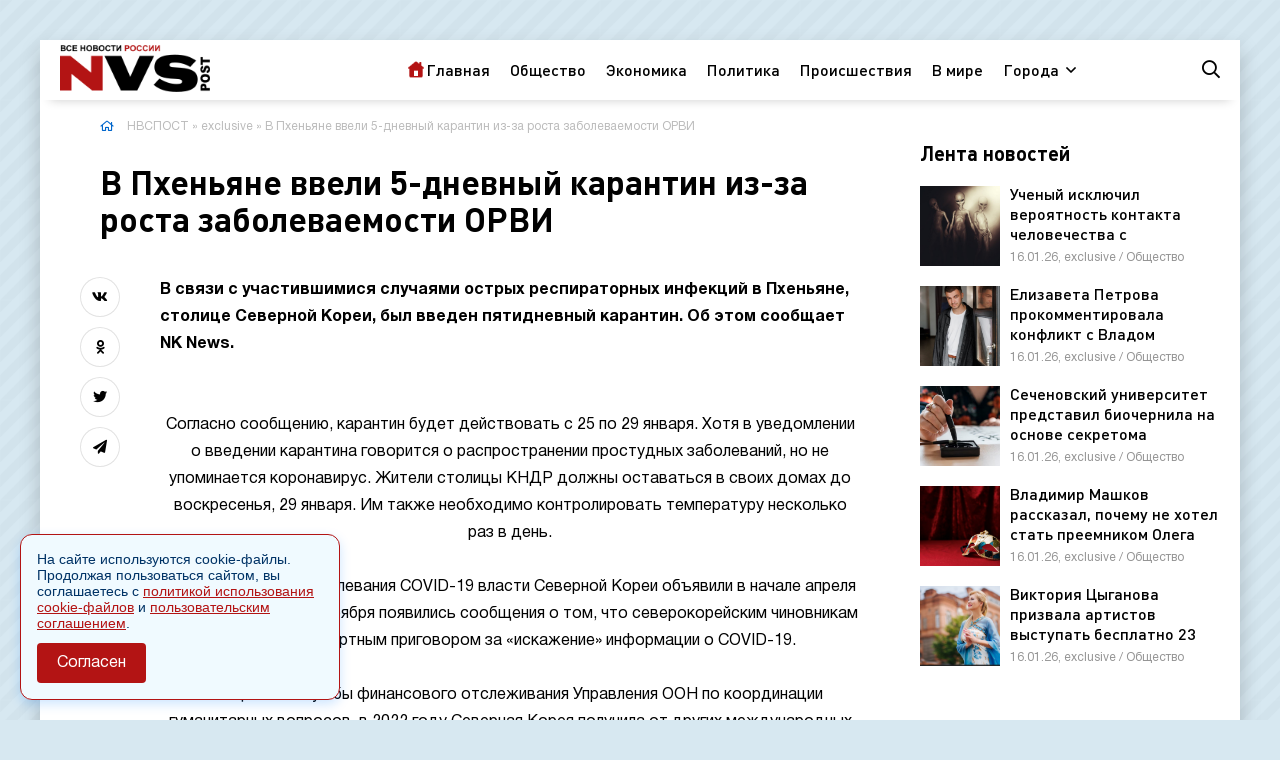

--- FILE ---
content_type: text/html; charset=utf-8
request_url: https://nvspost.ru/news_id/127276/
body_size: 44549
content:
<!DOCTYPE html>
<html lang="ru">
<head>
	<title>В Пхеньяне ввели 5-дневный карантин из-за роста заболеваемости ОРВИ » НВСПОСТ: Новости России и мира сегодня - главные события дня</title>
<meta name="charset" content="utf-8">
<meta name="title" content="В Пхеньяне ввели 5-дневный карантин из-за роста заболеваемости ОРВИ » НВСПОСТ: Новости России и мира сегодня - главные события дня">
<meta name="description" content="В связи с участившимися случаями острых респираторных инфекций в Пхеньяне, столице Северной Кореи, был введен пятидневный карантин. Об этом сообщает NK News. Источник изображения: социальные сети Согласно сообщению, карантин будет действовать с 25 по 29 января. Хотя в уведомлении о введении">
<meta name="keywords" content="января, карантин, COVID19, Северной, Кореи, информации, «искажение», приговором, смертным, пригрозили, чиновникам, северокорейским, появились, сообщения, Службы, ноября, конце, апреля, начале, объявили">
<meta name="generator" content="DataLife Engine (https://dle-news.ru)">
<link rel="canonical" href="https://nvspost.ru/news_id/127276/">
<link rel="alternate" type="application/rss+xml" title="НВСПОСТ: Новости России и мира сегодня - главные события дня" href="https://nvspost.ru/rss.xml">
<link rel="search" type="application/opensearchdescription+xml" title="НВСПОСТ: Новости России и мира сегодня - главные события дня" href="https://nvspost.ru/index.php?do=opensearch">
<meta property="twitter:card" content="summary">
<meta property="twitter:title" content="В Пхеньяне ввели 5-дневный карантин из-за роста заболеваемости ОРВИ » НВСПОСТ: Новости России и мира сегодня - главные события дня">
<meta property="twitter:url" content="https://nvspost.ru/news_id/127276/">
<meta property="twitter:description" content="В связи с участившимися случаями острых респираторных инфекций в Пхеньяне, столице Северной Кореи, был введен пятидневный карантин. Об этом сообщает NK News. window.yaContextCb.push(() =&gt; &#123; Ya.Context.AdvManager.render(&#123; &quot;blockId&quot;: &quot;R-A-17326566-4&quot;, &quot;renderTo&quot;:">
<meta property="og:type" content="article">
<meta property="og:site_name" content="НВСПОСТ: Новости России и мира сегодня - главные события дня">
<meta property="og:title" content="В Пхеньяне ввели 5-дневный карантин из-за роста заболеваемости ОРВИ » НВСПОСТ: Новости России и мира сегодня - главные события дня">
<meta property="og:url" content="https://nvspost.ru/news_id/127276/">
<meta property="og:description" content="В связи с участившимися случаями острых респираторных инфекций в Пхеньяне, столице Северной Кореи, был введен пятидневный карантин. Об этом сообщает NK News. window.yaContextCb.push(() =&gt; &#123; Ya.Context.AdvManager.render(&#123; &quot;blockId&quot;: &quot;R-A-17326566-4&quot;, &quot;renderTo&quot;:">
	<meta name="viewport" content="width=device-width, initial-scale=1.0" />
	<link rel="shortcut icon" href="/templates/lifewatcher/images/favicon.png" />
	<link href="/templates/lifewatcher/css/styles2.css" type="text/css" rel="stylesheet" />
	<link href="/templates/lifewatcher/css/engine.css" type="text/css" rel="stylesheet" />
	<meta name="theme-color" content="#d7e8f1">

<!-- Yandex.RTB -->
<script>window.yaContextCb=window.yaContextCb||[]</script>
<script src="https://yandex.ru/ads/system/context.js" async></script>



<script async src="https://jsn.24smi.net/smi.js"></script>


<script>
document.addEventListener("DOMContentLoaded", function() {
  var lazyImages = [].slice.call(document.querySelectorAll("img.lazyload"));

  if ("IntersectionObserver" in window) {
    var lazyImageObserver = new IntersectionObserver(function(entries, observer) {
      entries.forEach(function(entry) {
        if (entry.isIntersecting) {
          var lazyImage = entry.target;
          lazyImage.src = lazyImage.dataset.src;
          lazyImage.classList.remove("lazyload"); // Optional: Remove the class if you want the image to be loaded only once
          lazyImageObserver.unobserve(lazyImage);
        }
      });
    });

    lazyImages.forEach(function(lazyImage) {
      lazyImageObserver.observe(lazyImage);
    });
  } else {
    // Fallback for older browsers
    lazyImages.forEach(function(lazyImage) {
      lazyImage.src = lazyImage.dataset.src;
      lazyImage.classList.remove("lazyload"); // Optional: Remove the class if you want the image to be loaded only once
    });
  }
});
</script>
</head>

<body>

<style>
.imggood img {object-fit: contain;}

.facalenda::before {
      content: url('/templates/lifewatcher/images/icons8-home-page-30-4.png');
      display: inline-flex;
      vertical-align: sub;
height: 20px;
}
.small-item2 {
width: 100%;
margin-bottom: 20px;
}

.small-item3 {width: 100%;
display: contents;
}

.fx-112 {
-ms-flex-preferred-size: 0;
flex-basis: 0;
-webkit-box-flex: 1;
-ms-flex-positive: 1;
flex-grow: 1;
max-width: 100%;
min-width: 50px;
padding:5px;
}

.rowa {	width: 50%!important; display: block;}

.reddate {background-color: color(srgb 0.7012 0.0823 0.0771);
padding: 5px;}

.item {
margin-bottom: 10px;
border-bottom: 1px solid #eee;

}
.time {
padding: 2px 5px;
font-size: 11px;
font-family: 'Roboto Slab';
background-color: #b31414;
color: #fff;
float: left;
margin-right: 5px;

}

.line-item-title {padding-left: 5px;}
</style>


	<div class="wrap"><div class="wrap-main wrap-center">
	
		<header class="header anim" id="header">
			<div class="header-in wrap-center fx-row fx-middle">
				<div class="btn-menu hidden"><span class="far fa-bars"></span></div>
				<a href="/" class="logo"><img style="padding-left:20px;padding-top:5px;width:170px;" src="/templates/lifewatcher/images/logo3.png" alt=""></a>
				<ul class="header-menu fx-row fx-center fx-1 to-mob">
				<li> <a class="facalenda" href="/">Главная</a></li>
					<li><a href="/category/1/">Общество</a></li>
					<li><a href="/category/2/">Экономика</a></li>
					<li><a href="/category/3/">Политика</a></li>
						<li><a href="/category/4/">Происшествия</a></li>
							<li><a href="/category/5/">В мире</a></li>
							
					 <li class="submenu">
						<a href="#">Города</a>
						<ul class="hidden-menu clearfix anim">
							<li><a href="/category/11/">Москва</a></li>
							<li><a href="/category/12/">Санкт-Петербург</a></li>
						
						</ul>
					</li> 
              
					
				</ul>
				<div class="header-btn js-search anim"><span class="far fa-search"></span></div>
			
				
			</div>
		</header>
		
		<!-- END HEADER -->
		
		<div class="content wrap-center">
			
			
		
			
			
			
			
			
			<div class="cols fx-row sect">
				<main class="col-left fx-1">
				<div class="speedbar nowrap"><span class="far fa-home"></span>
	<a href="https://nvspost.ru/">НВСПОСТ</a> » <a href="https://nvspost.ru/exclusive/">exclusive</a> » В Пхеньяне ввели 5-дневный карантин из-за роста заболеваемости ОРВИ
</div>
					<div id="dle-content"><article class="article">

	<div class="fheader ignore-select fx-row fx-middle">
	
		<h1>В Пхеньяне ввели 5-дневный карантин из-за роста заболеваемости ОРВИ</h1>
		


		    

			



	<div class="ftext fx-row">
		<div class="fctrl ignore-select">
			<div class="fshare">
			
				<span class="fab fa-vk" data-id="vk"></span>
				<span class="fab fa-odnoklassniki" data-id="ok"></span>
				<span class="fab fa-twitter" data-id="tw"></span>
				<span class="fas fa-paper-plane" data-id="tlg"></span>
				

				
			</div>
		</div>
		
		
		<div class="fdesc full-text video-box clearfix fx-1">


<b>В связи с участившимися случаями острых респираторных инфекций в Пхеньяне, столице Северной Кореи, был введен пятидневный карантин. Об этом сообщает NK News.</b><br><div style="text-align:center;">	

<div class="podkar">
<!--rek-->
 
 <!-- Yandex.RTB R-A-17326566-4 -->
<div id="yandex_rtb_R-A-17326566-4"></div>
<script>
window.yaContextCb.push(() => {
    Ya.Context.AdvManager.render({
        "blockId": "R-A-17326566-4",
        "renderTo": "yandex_rtb_R-A-17326566-4"
    })
})
</script>



</div><br><br>Согласно сообщению, карантин будет действовать с 25 по 29 января. Хотя в уведомлении о введении карантина говорится о распространении простудных заболеваний, но не упоминается коронавирус. Жители столицы КНДР должны оставаться в своих домах до воскресенья, 29 января. Им также необходимо контролировать температуру несколько раз в день.<br><br>О первых случаях заболевания COVID-19 власти Северной Кореи объявили в начале апреля 2022 года. А в конце ноября появились сообщения о том, что северокорейским чиновникам пригрозили смертным приговором за «искажение» информации о COVID-19.<br><br>По оценкам Службы финансового отслеживания Управления ООН по координации гуманитарных вопросов, в 2022 году Северная Корея получила от других международных агентств и организаций помощь в размере около 2,3 млн долларов, что на $14 млн меньше, чем в 2021 году.
	<p>	Источник: <a href="https://nvspost.ru/xgo1.php?url=https://www.gazeta.ru/social/news/2023/01/25/19573441.shtml" target="_blank" rel="nofollow">www.gazeta.ru</a>
		</p>
		
		
		
			<div class="tile-meta fx-row fx-middle icon-left">
					<div class="tile-views"><span class="far fa-clock"></span>16:39, 25 январь 2023</div>
		<div class="tile-views">	В мире</div>
		
	<div class="tile-views">	Автор: Павлов Олег</div>
		
				</div>
				
			</div>
				
			
				
	</div>



	


	<div class="fbtm fx-row fx-middle ignore-select fbtm-one" style="width:100%">
	
	<div class="smi24__informer smi24__auto" data-smi-blockid="35479"></div>
<div class="smi24__informer smi24__auto" data-smi-blockid="35480"></div>
<script>(window.smiq = window.smiq || []).push({});</script>



 

 

<!-- Yandex.RTB R-A-17326566-2 -->
<script>
window.yaContextCb.push(() => {
    Ya.Context.AdvManager.render({
        "blockId": "R-A-17326566-2",
        "type": "floorAd",
        "platform": "touch"
    })
})
</script>



<br>

<!-- Yandex.RTB R-A-17326566-6 -->
<div id="yandex_rtb_R-A-17326566-6"></div>
<script>
window.yaContextCb.push(() => {
    Ya.Context.AdvManager.render({
        "blockId": "R-A-17326566-6",
        "renderTo": "yandex_rtb_R-A-17326566-6",
        "type": "feed"
    })
})
</script>

 

		<div class="ferror fx-row fx-middle fx-1">
			<div class="ferror-btns fx-row"><div>Ctrl</div> <div>Enter</div></div>
			<div class="ferror-text fx-1"><div>Заметили ош<span>Ы</span>бку</div> Выделите текст и нажмите <span>Ctrl+Enter</span></div>
		</div>



 <!-- HTML !-->
<a rel="nofollow" href="https://yandex.ru/news/?favid=254169264"><button class="button-24" role="button" style="height: 32px;line-height: 30px;padding:0px 5px 0px 5px;    margin-right: 5px;"><img src="/uploads/665.png"></button></a>
<style>
/* CSS */
.ya-share2__container {padding-top: 5px;padding-bottom: 5px;}
.button-24 {
    border-radius: 6px;
    background-color: #fff!important;
    box-shadow: rgba(0, 0, 0, 0.1) 1px 2px 4px;
    box-sizing: border-box;
    color: #FFFFFF;
    cursor: pointer;
    display: inline-block;
    font-family: nunito,roboto,proxima-nova,"proxima nova",sans-serif;
    font-size: 13px;
    font-weight: 800;
    
    min-height: 25px;
    outline: 0;
   
    text-align: center;
    text-rendering: geometricprecision;
    text-transform: none;
    user-select: none;
    -webkit-user-select: none;
    touch-action: manipulation;
    vertical-align: middle;
}

.button-24:hover,
.button-24:active {
  background-color: initial;
  background-position: 0 0;
  color: #FF4742;
}

.button-24:active {
  opacity: .5;
}
     </style>  
     

	
	
	</div>
	
	
	
	<div class="fcomms ignore-select sect hidden" id="full-comms">
		<form  method="post" name="dle-comments-form" id="dle-comments-form" >
		<input type="hidden" name="subaction" value="addcomment">
		<input type="hidden" name="post_id" id="post_id" value="127276"><input type="hidden" name="user_hash" value="a364d5fe629ec24fb9400afeb40b9e8871ccab9e"></form>
		
<div id="dle-ajax-comments"></div>

		<!--dlenavigationcomments-->
	</div>
	
	<div class="sect sect-border ignore-select">
		<div class="sect-header fx-row fx-middle">
			<div class="sect-title fx-1 title sect-title-small">Ссылки по теме:</div>
		</div>
		<div class="sect-content fx-row mb-remove">
			<a href="https://nvspost.ru/news_id/422212/" class="line-item fx-row"><div class="line-item-title fx-1">Ученый исключил вероятность контакта человечества с инопланетными цивилизациями</div></a><a href="https://nvspost.ru/news_id/422209/" class="line-item fx-row"><div class="line-item-title fx-1">Елизавета Петрова прокомментировала конфликт с Владом Череватым в «Битве экстрасенсов»</div></a><a href="https://nvspost.ru/news_id/422207/" class="line-item fx-row"><div class="line-item-title fx-1">Сеченовский университет представил биочернила на основе секретома стволовых клеток</div></a><a href="https://nvspost.ru/news_id/422245/" class="line-item fx-row"><div class="line-item-title fx-1">Владимир Машков рассказал, почему не хотел стать преемником Олега Табакова</div></a><a href="https://nvspost.ru/news_id/422302/" class="line-item fx-row"><div class="line-item-title fx-1">Виктория Цыганова призвала артистов выступать бесплатно 23 февраля</div></a>
		</div>
	</div>
	
	
	<div class="sect frels ignore-select">
		<div class="sect-header fx-row fx-middle">
			
			<!-- <div class="sect-title fx-1 title sect-title-small">Читайте также:</div> -->
		</div>
	<!--	<div class="sect-content fx-row mb-remove">
			<a href="https://nvspost.ru/123472-.html" class="small-item fx-row">
	<div class="small-item-img img-box img-fit">
		<img {cont}  src="/templates/lifewatcher/dleimages/no_image.jpg" alt="В Татарстане вернули масочный режим в ммедучреждениях ">
	</div>
	<div class="small-item-text fx-1">
		<div class="small-item-title title">В Татарстане вернули масочный режим в ммедучреждениях </div>
		<div class="small-item-meta nowrap">27.07.22, Общество</div>
	</div>
</a><a href="https://nvspost.ru/125947-dlya-poezdki-v-tailand-neobhodim-sertifikat-covid-19.html" class="small-item fx-row">
	<div class="small-item-img img-box img-fit">
		<img {cont}  src="/templates/lifewatcher/dleimages/no_image.jpg" alt="Для поездки в Таиланд необходим сертификат COVID-19">
	</div>
	<div class="small-item-text fx-1">
		<div class="small-item-title title">Для поездки в Таиланд необходим сертификат COVID-19</div>
		<div class="small-item-meta nowrap">08.01.23, exclusive / В мире</div>
	</div>
</a><a href="https://nvspost.ru/123824-.html" class="small-item fx-row">
	<div class="small-item-img img-box img-fit">
		<img {cont}  src="/templates/lifewatcher/dleimages/no_image.jpg" alt="В Татарстане учителей и детей с признаками ОРВИ не допустят до занятий">
	</div>
	<div class="small-item-text fx-1">
		<div class="small-item-title title">В Татарстане учителей и детей с признаками ОРВИ не допустят до занятий</div>
		<div class="small-item-meta nowrap">21.08.22, Общество</div>
	</div>
</a><a href="https://nvspost.ru/124389-.html" class="small-item fx-row">
	<div class="small-item-img img-box img-fit">
		<img {cont}  src="/templates/lifewatcher/dleimages/no_image.jpg" alt="В Татарстане  за неделю  заболеваемость ОРВИ выросла на 19%">
	</div>
	<div class="small-item-text fx-1">
		<div class="small-item-title title">В Татарстане  за неделю  заболеваемость ОРВИ выросла на 19%</div>
		<div class="small-item-meta nowrap">16.09.22, Общество</div>
	</div>
</a><a href="https://nvspost.ru/124198-.html" class="small-item fx-row">
	<div class="small-item-img img-box img-fit">
		<img {cont}  src="/templates/lifewatcher/dleimages/no_image.jpg" alt="С 5 сентября в Казани можно будет прививаться назальной вакциной">
	</div>
	<div class="small-item-text fx-1">
		<div class="small-item-title title">С 5 сентября в Казани можно будет прививаться назальной вакциной</div>
		<div class="small-item-meta nowrap">02.09.22, Общество</div>
	</div>
</a>
		</div>  -->
	</div>
	
	
	<br><br> <div id="podpiska1"><i></i></div>




</article>


</div>
				</main>
				<aside class="col-right">
					<div class="side-box"> 
					
			<!-- Yandex.RTB R-A-17326566-5 -->
<div id="yandex_rtb_R-A-17326566-5"></div>
<script>
window.yaContextCb.push(() => {
    Ya.Context.AdvManager.render({
        "blockId": "R-A-17326566-5",
        "renderTo": "yandex_rtb_R-A-17326566-5"
    })
})
</script>
</div>
					<div class="side-box">
						<div class="side-bt title">Лента новостей</div>
						<div class="side-bc"><a href="https://nvspost.ru/news_id/422212/" class="small-item fx-row">
	<div class="small-item-img img-box img-fit notrr">
		<img class="lazyload" data-src="/uploads/posts/2026-01/inoplan.jpg" alt="Ученый исключил вероятность контакта человечества с инопланетными цивилизациями" >
	</div>
	<div class="small-item-text fx-1">
		<div class="small-item-title title">Ученый исключил вероятность контакта человечества с инопланетными цивилизациями</div>
		<div class="small-item-meta nowrap">16.01.26, exclusive / Общество</div>
	</div>
</a><a href="https://nvspost.ru/news_id/422209/" class="small-item fx-row">
	<div class="small-item-img img-box img-fit notrr">
		<img class="lazyload" data-src="/uploads/posts/2026-01/vlad-cherevatyj.jpg" alt="Елизавета Петрова прокомментировала конфликт с Владом Череватым в «Битве экстрасенсов»" >
	</div>
	<div class="small-item-text fx-1">
		<div class="small-item-title title">Елизавета Петрова прокомментировала конфликт с Владом Череватым в «Битве экстрасенсов»</div>
		<div class="small-item-meta nowrap">16.01.26, exclusive / Общество</div>
	</div>
</a><a href="https://nvspost.ru/news_id/422207/" class="small-item fx-row">
	<div class="small-item-img img-box img-fit notrr">
		<img class="lazyload" data-src="/uploads/posts/2026-01/25.jpg" alt="Сеченовский университет представил биочернила на основе секретома стволовых клеток" >
	</div>
	<div class="small-item-text fx-1">
		<div class="small-item-title title">Сеченовский университет представил биочернила на основе секретома стволовых клеток</div>
		<div class="small-item-meta nowrap">16.01.26, exclusive / Общество</div>
	</div>
</a><a href="https://nvspost.ru/news_id/422245/" class="small-item fx-row">
	<div class="small-item-img img-box img-fit notrr">
		<img class="lazyload" data-src="/uploads/posts/2026-01/teatr.jpg" alt="Владимир Машков рассказал, почему не хотел стать преемником Олега Табакова" >
	</div>
	<div class="small-item-text fx-1">
		<div class="small-item-title title">Владимир Машков рассказал, почему не хотел стать преемником Олега Табакова</div>
		<div class="small-item-meta nowrap">16.01.26, exclusive / Общество</div>
	</div>
</a><a href="https://nvspost.ru/news_id/422302/" class="small-item fx-row">
	<div class="small-item-img img-box img-fit notrr">
		<img class="lazyload" data-src="/uploads/posts/2026-01/vika-cyganova.jpg" alt="Виктория Цыганова призвала артистов выступать бесплатно 23 февраля" >
	</div>
	<div class="small-item-text fx-1">
		<div class="small-item-title title">Виктория Цыганова призвала артистов выступать бесплатно 23 февраля</div>
		<div class="small-item-meta nowrap">16.01.26, exclusive / Общество</div>
	</div>
</a></div>
					</div>
					<div class="side-box side-sticky"> 
					
					<!-- Yandex.RTB R-A-17326566-1 -->
<div id="yandex_rtb_R-A-17326566-1"></div>
<script>
window.yaContextCb.push(() => {
    Ya.Context.AdvManager.render({
        "blockId": "R-A-17326566-1",
        "renderTo": "yandex_rtb_R-A-17326566-1"
    })
})
</script>
					
					</div>
				</aside>
			</div>
			
			<div class="sect sect-bg sect-last">
				<div class="sect-header fx-row fx-middle">
					<div class="sect-title fx-1 title">Другие материалы рубрики:</div>
				</div>
				<div class="sect-content sect-grid">
					
<a class="tile-item img-box img-fit tile-item-big" href="https://nvspost.ru/news_id/422212/">
	<img data-src="/uploads/posts/2026-01/inoplan.jpg" alt="Ученый исключил вероятность контакта человечества с инопланетными цивилизациями" class="lazyload">
	<div class="tile-item-text">
		<div class="tile-item-title title">Ученый исключил вероятность контакта человечества с инопланетными цивилизациями</div>
		<div class="tile-item-desc">Глава Специальной астрофизической обсерватории Российской академии наук Юрий Балега прокомментировал слухи о предполагаемых контактах человечества с инопланетянами, которые были обсуждены в СМИ в...</div>
		<div class="tile-meta fx-row fx-middle icon-left">
			<div class="tile-cat nowrap fx-1">exclusive / Общество</div>
			
			
			<div class="tile-views"><span class="far fa-thumbs-up"></span><span id="likes-id-422212">0</span></div>
			<div class="tile-views"><span class="far fa-thumbs-down"></span><span id="dislikes-id-422212">0</span></div>
			
			<div class="tile-views"><span class="far fa-eye"></span>3</div>
			<div class="tile-comms"><span class="far fa-comment-alt-dots"></span>0</div>
		</div>
	</div>
</a>




<a class="tile-item img-box img-fit tile-item-small imggood" href="https://nvspost.ru/news_id/422209/">
	<img src="/uploads/posts/2026-01/vlad-cherevatyj.jpg" alt="Елизавета Петрова прокомментировала конфликт с Владом Череватым в «Битве экстрасенсов»">
	<div class="tile-item-text">
		<div class="tile-item-title title">Елизавета Петрова прокомментировала конфликт с Владом Череватым в «Битве экстрасенсов»</div>
		<div class="tile-meta fx-row fx-middle icon-left">
			
			
			<div class="tile-views"><span class="far fa-thumbs-up"></span><span id="likes-id-422209">0</span></div>
			<div class="tile-views"><span class="far fa-thumbs-down"></span><span id="dislikes-id-422209">0</span></div>
			
			<div class="tile-views"><span class="far fa-eye"></span>2</div>
			<div class="tile-comms fx-1"><span class="far fa-comment-alt-dots"></span>0</div>
		</div>
	</div>
</a>




<a class="tile-item img-box img-fit tile-item-tall" href="https://nvspost.ru/news_id/422207/">
	<img src="/uploads/posts/2026-01/25.jpg" alt="Сеченовский университет представил биочернила на основе секретома стволовых клеток">
	<div class="tile-item-text">
		<div class="tile-item-title title">Сеченовский университет представил биочернила на основе секретома стволовых клеток</div>
		<div class="tile-meta fx-row fx-middle icon-left">
			
			
			<div class="tile-views"><span class="far fa-thumbs-up"></span><span id="likes-id-422207">0</span></div>
			<div class="tile-views"><span class="far fa-thumbs-down"></span><span id="dislikes-id-422207">0</span></div>
			
			<div class="tile-views"><span class="far fa-eye"></span>1</div>
			<div class="tile-comms fx-1"><span class="far fa-comment-alt-dots"></span>0</div>
		</div>
	</div>
</a>


<a class="tile-item img-box img-fit tile-item-small imggood" href="https://nvspost.ru/news_id/422245/">
	<img src="/uploads/posts/2026-01/teatr.jpg" alt="Владимир Машков рассказал, почему не хотел стать преемником Олега Табакова">
	<div class="tile-item-text">
		<div class="tile-item-title title">Владимир Машков рассказал, почему не хотел стать преемником Олега Табакова</div>
		<div class="tile-meta fx-row fx-middle icon-left">
			
			
			<div class="tile-views"><span class="far fa-thumbs-up"></span><span id="likes-id-422245">0</span></div>
			<div class="tile-views"><span class="far fa-thumbs-down"></span><span id="dislikes-id-422245">0</span></div>
			
			<div class="tile-views"><span class="far fa-eye"></span>2</div>
			<div class="tile-comms fx-1"><span class="far fa-comment-alt-dots"></span>0</div>
		</div>
	</div>
</a>


				</div>
			</div>
			
			
			
			

		</div>
		
		<!-- END CONTENT -->
		
		<footer class="footer">
			<div class="footer-in wrap-center">
				<div class="footer-one fx-row">
					<div class="footer-col footer-col-desc">
						<div class="footer-col-title title">О сайте</div>
						<div class="footer-col-content">
						
						
					<p>	Полное или частичное использовании материалов сайта nvspost.ru возможно только после письменного разрешения	</p>

	<p>Настоящий ресурс может содержать материалы <b style="font-size:30px">18+</b>.</p>

	<p>Сетевое издание «Нвспост» зарегистрировано в Федеральной службе по надзору в сфере связи, информационных технологий и массовых коммуникаций (Роскомнадзор) 02.09.2022.</p>
Регистрационный номер СМИ ЭЛ № ФС 77 - 83823

	<p>Новости, аналитика, прогнозы и другие материалы, представленные на данном сайте, не являются офертой или рекомендацией к покупке или продаже каких-либо активов</p>

	<p>	<b>Для связи</b>: arh-info@yandex.ru</p>

	<p>Главный редактор: Куршаков Д.Д.</p>

						
						</div>
					</div>
					<div class="footer-col">
						<div class="footer-col-title title">Меню сайта</div>
						<ul class="footer-col-content">
							<li><a href="/category/1/">Общество</a></li>
					<li><a href="/category/2/">Экономика</a></li>
					<li><a href="/category/3/">Политика</a></li>
						<li><a href="/category/4/">Происшествия</a></li>
							<li><a href="/category/5/">В мире</a></li>
							<li><a href="/raznoe/">Разное</a></li>
						</ul>
						
					</div>
					<div class="footer-col">
						<div class="footer-col-title title">Наша редакция</div>
						<ul class="footer-col-content">
						
						<li><a href="https://nvspost.ru/proekt.html">О проекте</a></li>
						<li><a href="https://nvspost.ru/contact.html">Контакты</a></li>


							
			
					
	<li><a href="https://nvspost.ru/%D0%BF%D0%BE%D0%BB%D0%B8%D1%82%D0%B8%D0%BA%D0%B0-%D0%B8%D1%81%D0%BF%D0%BE%D0%BB%D1%8C%D0%B7%D0%BE%D0%B2%D0%B0%D0%BD%D0%B8%D1%8F-cookie-%D1%84%D0%B0%D0%B9%D0%BB%D0%BE%D0%B2-%D0%BA%D1%83%D0%BA%D0%B8-%D1%84%D0%B0%D0%B9%D0%BB%D0%BE%D0%B2.html" target="_blank">Политика использования cookie-файлов</a></li>
	<li><a href="https://nvspost.ru/%D0%BF%D0%BE%D0%BB%D1%8C%D0%B7%D0%BE%D0%B2%D0%B0%D1%82%D0%B5%D0%BB%D1%8C%D1%81%D0%BA%D0%BE%D0%B5-%D1%81%D0%BE%D0%B3%D0%BB%D0%B0%D1%88%D0%B5%D0%BD%D0%B8%D0%B5.html" target="_blank">Пользовательское соглашение</a>
</li>
						
						</ul>
						
						<div class="ft-soc clearfix">
							
						</div>
					</div>
				</div>
				<div class="footer-two fx-row fx-middle">
				
				
		
					<div class="footer-copyright fx-1"> © 2025, Сетевое издание «Нвспост» (18+) </div>
				
				</div>
			</div>
		</footer>
		
		<!-- END FOOTER -->
		
	</div></div>
	
	<!-- END WRAP -->

	<div class="search-wrap hidden">
		<div class="search-header fx-row fx-middle">
			<div class="search-title title">Поиск</div>
			<div class="search-close"><span class="far fa-times"></span></div>
		</div>
		<form id="quicksearch" method="post">
			<input type="hidden" name="do" value="search" />
			<input type="hidden" name="subaction" value="search" />
			<div class="search-box">
				<input id="story" name="story" placeholder="Поиск по сайту..." type="text" />
				<button type="submit"><span class="far fa-search"></span></button>
			</div>
		</form>
	</div>
	
	<!-- END SEARCH-WRAP -->
		
<!--noindex-->



<div class="login-box not-logged hidden">
	<div class="login-close"><span class="far fa-times"></span></div>
	<form method="post">
		<div class="login-title title">Авторизация</div>
		<div class="login-avatar"><span class="far fa-user"></span></div>
		<div class="login-input"><input type="text" name="login_name" id="login_name" placeholder="Ваш логин"/></div>
		<div class="login-input"><input type="password" name="login_password" id="login_password" placeholder="Ваш пароль" /></div>
		<div class="login-check">
			<label for="login_not_save">
				<input type="checkbox" name="login_not_save" id="login_not_save" value="1"/>
				<span>Запомнить</span>
			</label> 
		</div>
		<div class="login-btn"><button onclick="submit();" type="submit" title="Вход">Войти на сайт</button></div>
		<input name="login" type="hidden" id="login" value="submit" />
		<div class="login-btm fx-row">
			<a href="/?do=register" class="log-register">Регистрация</a>
			<a href="https://nvspost.ru/index.php?do=lostpassword">Восстановить пароль</a>
		</div>
		<div class="login-soc-title">Или войти через</div>
		<div class="login-soc-btns">
			
			
			
			
			
			
		</div>
	</form>
</div>

<!--/noindex-->

<script src="/engine/classes/js/jquery3.js?v=f22b1"></script>
<script src="/engine/classes/js/jqueryui3.js?v=f22b1" defer></script>
<script src="/engine/classes/js/dle_js.js?v=f22b1" defer></script>
<script src="/engine/classes/js/lazyload.js?v=f22b1" defer></script>
<script src="/engine/editor/jscripts/tiny_mce/tinymce.min.js?v=f22b1" defer></script>
<script type="application/ld+json">{"@context":"https://schema.org","@graph":[{"@type":"BreadcrumbList","@context":"https://schema.org/","itemListElement":[{"@type":"ListItem","position":1,"item":{"@id":"https://nvspost.ru/","name":"НВСПОСТ"}},{"@type":"ListItem","position":2,"item":{"@id":"https://nvspost.ru/exclusive/","name":"exclusive"}},{"@type":"ListItem","position":3,"item":{"@id":"https://nvspost.ru/news_id/127276/","name":"В Пхеньяне ввели 5-дневный карантин из-за роста заболеваемости ОРВИ"}}]}]}</script>
<script src="/templates/lifewatcher/js/libs.js"></script>
<script>
<!--
var dle_root       = '/';
var dle_admin      = '';
var dle_login_hash = 'a364d5fe629ec24fb9400afeb40b9e8871ccab9e';
var dle_group      = 5;
var dle_skin       = 'lifewatcher';
var dle_wysiwyg    = '2';
var quick_wysiwyg  = '2';
var dle_min_search = '4';
var dle_act_lang   = ["Да", "Нет", "Ввод", "Отмена", "Сохранить", "Удалить", "Загрузка. Пожалуйста, подождите..."];
var menu_short     = 'Быстрое редактирование';
var menu_full      = 'Полное редактирование';
var menu_profile   = 'Просмотр профиля';
var menu_send      = 'Отправить сообщение';
var menu_uedit     = 'Админцентр';
var dle_info       = 'Информация';
var dle_confirm    = 'Подтверждение';
var dle_prompt     = 'Ввод информации';
var dle_req_field  = ["Заполните поле с именем", "Заполните поле с сообщением", "Заполните поле с темой сообщения"];
var dle_del_agree  = 'Вы действительно хотите удалить? Данное действие невозможно будет отменить';
var dle_spam_agree = 'Вы действительно хотите отметить пользователя как спамера? Это приведёт к удалению всех его комментариев';
var dle_c_title    = 'Отправка жалобы';
var dle_complaint  = 'Укажите текст Вашей жалобы для администрации:';
var dle_mail       = 'Ваш e-mail:';
var dle_big_text   = 'Выделен слишком большой участок текста.';
var dle_orfo_title = 'Укажите комментарий для администрации к найденной ошибке на странице:';
var dle_p_send     = 'Отправить';
var dle_p_send_ok  = 'Уведомление успешно отправлено';
var dle_save_ok    = 'Изменения успешно сохранены. Обновить страницу?';
var dle_reply_title= 'Ответ на комментарий';
var dle_tree_comm  = '0';
var dle_del_news   = 'Удалить статью';
var dle_sub_agree  = 'Вы действительно хотите подписаться на комментарии к данной публикации?';
var dle_unsub_agree  = 'Вы действительно хотите отписаться от комментариев к данной публикации?';
var dle_captcha_type  = '0';
var dle_share_interesting  = ["Поделиться ссылкой на выделенный текст", "Twitter", "Facebook", "Вконтакте", "Прямая ссылка:", "Нажмите правой клавишей мыши и выберите «Копировать ссылку»"];
var DLEPlayerLang     = {prev: 'Предыдущий',next: 'Следующий',play: 'Воспроизвести',pause: 'Пауза',mute: 'Выключить звук', unmute: 'Включить звук', settings: 'Настройки', enterFullscreen: 'На полный экран', exitFullscreen: 'Выключить полноэкранный режим', speed: 'Скорость', normal: 'Обычная', quality: 'Качество', pip: 'Режим PiP'};
var allow_dle_delete_news   = false;
var dle_search_delay   = false;
var dle_search_value   = '';
jQuery(function($){
					setTimeout(function() {
						$.get(dle_root + "engine/ajax/controller.php?mod=adminfunction", { 'id': '127276', action: 'newsread', user_hash: dle_login_hash });
					}, 5000);

	
	
	tinyMCE.baseURL = dle_root + 'engine/editor/jscripts/tiny_mce';
	tinyMCE.suffix = '.min';

	tinymce.init({
		selector: 'textarea#comments',
		language : "ru",
		element_format : 'html',
		width : "100%",
		height : 260,

		deprecation_warnings: false,
		promotion: false,
		cache_suffix: '?v=f22b1',
		
		plugins: "link image lists quickbars dlebutton codesample",
		
		draggable_modal: true,
		toolbar_mode: 'floating',
		contextmenu: false,
		relative_urls : false,
		convert_urls : false,
		remove_script_host : false,
		browser_spellcheck: true,
		extended_valid_elements : "div[align|style|class|contenteditable],span[id|align|style|class|contenteditable],b/strong,i/em,u,s,p[align|style|class|contenteditable],pre[class],code",
		quickbars_insert_toolbar: '',
		quickbars_selection_toolbar: 'bold italic underline | dlequote dlespoiler dlehide',
		
	    formats: {
	      bold: {inline: 'b'},
	      italic: {inline: 'i'},
	      underline: {inline: 'u', exact : true},
	      strikethrough: {inline: 's', exact : true}
	    },
		
		paste_as_text: true,
		elementpath: false,
		branding: false,
		
		dle_root : dle_root,
		dle_upload_area : "comments",
		dle_upload_user : "",
		dle_upload_news : "0",
		
		menubar: false,
		link_default_target: '_blank',
		editable_class: 'contenteditable',
		noneditable_class: 'noncontenteditable',
		image_dimensions: false,
		paste_data_images: false,

		
		toolbar: "bold italic underline | alignleft aligncenter alignright | bullist numlist | dleemo link dleleech  | dlequote codesample dlespoiler dlehide",
		
		mobile: {
			toolbar_mode: "sliding",
			toolbar: "bold italic underline | alignleft aligncenter alignright | bullist numlist | link dleleech  dlequote dlespoiler dlehide",
			
		},
		
		content_css : dle_root + "engine/editor/css/content.css"

	});
				$('#dle-comments-form').submit(function() {
					if( $('#comments-image-uploader').data('files') == 'selected' ) {
						$('#comments-image-uploader').plupload('start');
					} else {
						doAddComments();
					}
					return false;
				});
FastSearch();
});
//-->
</script>


<!-- Yandex.Metrika counter -->
<script type="text/javascript" >
   (function(m,e,t,r,i,k,a){m[i]=m[i]||function(){(m[i].a=m[i].a||[]).push(arguments)};
   m[i].l=1*new Date();
   for (var j = 0; j < document.scripts.length; j++) {if (document.scripts[j].src === r) { return; }}
   k=e.createElement(t),a=e.getElementsByTagName(t)[0],k.async=1,k.src=r,a.parentNode.insertBefore(k,a)})
   (window, document, "script", "https://mc.yandex.ru/metrika/tag.js", "ym");

   ym(90657966, "init", {
        clickmap:true,
        trackLinks:true,
        accurateTrackBounce:true
   });
</script>
<noscript><div><img src="https://mc.yandex.ru/watch/90657966" style="position:absolute; left:-9999px;" alt="" /></div></noscript>
<!-- /Yandex.Metrika counter -->


<!-- Top.Mail.Ru counter -->
<script type="text/javascript">
var _tmr = window._tmr || (window._tmr = []);
_tmr.push({id: "3331708", type: "pageView", start: (new Date()).getTime()});
(function (d, w, id) {
  if (d.getElementById(id)) return;
  var ts = d.createElement("script"); ts.type = "text/javascript"; ts.async = true; ts.id = id;
  ts.src = "https://top-fwz1.mail.ru/js/code.js";
  var f = function () {var s = d.getElementsByTagName("script")[0]; s.parentNode.insertBefore(ts, s);};
  if (w.opera == "[object Opera]") { d.addEventListener("DOMContentLoaded", f, false); } else { f(); }
})(document, window, "tmr-code");
</script>
<noscript><div><img src="https://top-fwz1.mail.ru/counter?id=3331708;js=na" style="position:absolute;left:-9999px;" alt="Top.Mail.Ru" /></div></noscript>
<!-- /Top.Mail.Ru counter -->





<style>
.cookie-banner {
  position: fixed;
  bottom: 20px;
  left: 20px;
  width: 320px;
  max-width: 90%;
  background-color: #f0faff;
  border: 1px solid #b31414;
  border-radius: 12px;
  box-shadow: 0 4px 12px rgba(0, 123, 255, 0.2);
  padding: 16px;
  font-family: Arial, sans-serif;
  font-size: 14px;
  color: #003366;
  z-index: 1000;
  transition: opacity 0.3s ease, transform 0.3s ease;
}

.cookie-banner a {
  color: #b31414;
  text-decoration: underline;
}

.cookie-banner button {
  margin-top: 12px;
  background-color: #b31414!important;
  color: #ffffff;
  border: none;
  padding: 8px 14px;
  border-radius: 8px;
  cursor: pointer;
  font-size: 14px;
  transition: background-color 0.2s ease;
}

.cookie-banner button:hover {
  background-color: #005dc1;
}
</style>

<div class="cookie-banner" id="cookieBanner">
  <p>
 
    На сайте используются cookie-файлы. Продолжая пользоваться сайтом, вы соглашаетесь с 
<a href="https://nvspost.ru/%D0%BF%D0%BE%D0%BB%D0%B8%D1%82%D0%B8%D0%BA%D0%B0-%D0%B8%D1%81%D0%BF%D0%BE%D0%BB%D1%8C%D0%B7%D0%BE%D0%B2%D0%B0%D0%BD%D0%B8%D1%8F-cookie-%D1%84%D0%B0%D0%B9%D0%BB%D0%BE%D0%B2-%D0%BA%D1%83%D0%BA%D0%B8-%D1%84%D0%B0%D0%B9%D0%BB%D0%BE%D0%B2.html" target="_blank">политикой использования cookie-файлов</a>
и <a href="https://nvspost.ru/%D0%BF%D0%BE%D0%BB%D1%8C%D0%B7%D0%BE%D0%B2%D0%B0%D1%82%D0%B5%D0%BB%D1%8C%D1%81%D0%BA%D0%BE%D0%B5-%D1%81%D0%BE%D0%B3%D0%BB%D0%B0%D1%88%D0%B5%D0%BD%D0%B8%D0%B5.html" target="_blank">пользовательским соглашением</a>.


  </p>
  <button onclick="acceptCookies()">Согласен</button>
</div>

<script>
function acceptCookies() {
  document.getElementById('cookieBanner').style.display = 'none';
  localStorage.setItem('cookieAccepted', 'true');
}

window.addEventListener('DOMContentLoaded', () => {
  if (localStorage.getItem('cookieAccepted') === 'true') {
    document.getElementById('cookieBanner').style.display = 'none';
  }
});
</script>



  


<!-- Yandex.RTB R-A-17326566-7 -->
<script>
window.yaContextCb.push(() => {
    Ya.Context.AdvManager.render({
        "blockId": "R-A-17326566-7",
        "type": "fullscreen",
        "platform": "touch"
    })
})
</script> 

 [/smartphone]

<!-- Yandex.RTB R-A-17326566-8 -->
<script>
window.yaContextCb.push(() => {
    Ya.Context.AdvManager.render({
        "blockId": "R-A-17326566-8",
        "type": "fullscreen",
        "platform": "desktop"
    })
})
</script>


</body>
</html>
<!-- DataLife Engine Copyright SoftNews Media Group (http://dle-news.ru) -->
